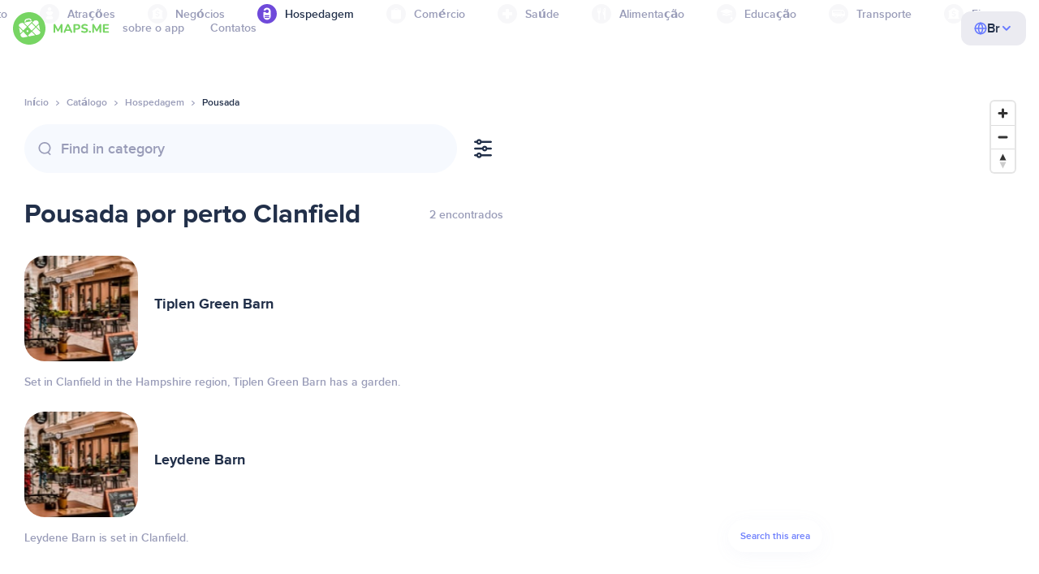

--- FILE ---
content_type: text/html;charset=UTF-8
request_url: https://br.maps.me/catalog/lodging/tourism-guest_house/united-kingdom/clanfield-29169442/
body_size: 79299
content:
<!DOCTYPE html>
<html>
  <head>
    
    <meta http-equiv="Content-Type" content="text/html; charset=utf-8" />
    <meta
      name="viewport"
      content="width=device-width, initial-scale=1.0, maximum-scale=1.0, user-scalable=0"
    />

    
    
    
    <meta
      name="description"
      content="Pousada: há 2 locais em Clanfield, United Kingdom. Busque Pousada e filtre por classificação, recursos e avaliações na área de Clanfield, United Kingdom."
    />
    

    <link
      rel="apple-touch-icon"
      sizes="180x180"
      href="/img/favicon/apple-touch-icon.png"
    />
    <link
      rel="icon"
      type="image/png"
      sizes="32x32"
      href="/img/favicon/favicon-32x32.png"
    />
    <link
      rel="icon"
      type="image/png"
      sizes="16x16"
      href="/img/favicon/favicon-16x16.png"
    />
    <link rel="manifest" href="/img/favicon/site.webmanifest" />
    <link
      rel="mask-icon"
      href="/img/favicon/safari-pinned-tab.svg"
      color="#77d563"
    />
    <meta name="msapplication-TileColor" content="#00aba9" />
    <meta name="theme-color" content="#ffffff" />

    <title
    >Pousada perto de Clanfield, United Kingdom: endereços, sites do diretório de Hospedagem, MAPS.ME — baixe mapas offline</title>
    
    
    
    
    
    

    <!--Google-->
    <meta
      itemprop="name"
      content="MAPS.ME (MapsWithMe): mapas offline detalhados do mundo todo para iPhone, iPad e Android"
    />
    <meta
      itemprop="description"
      content="MAPS.ME (MapsWithMe) é um conjunto de mapas offline de todo o mundo. Mapa dos EUA: Nova York, São Francisco, Washington. França: Paris. Itália: Roma, Veneza, Florença, Rimini. Espanha: Barcelona, Madrid. Japão, Grã-Bretanha, Turquia, Rússia, Índia. Para Android e iOS."
    />
    <meta itemprop="image" content="/img/logo.png" />
    <!--Twitter-->
    <meta name="twitter:card" content="summary" />
    <meta
      name="twitter:title"
      content="MAPS.ME (MapsWithMe): mapas offline detalhados do mundo todo para iPhone, iPad e Android"
    />
    <meta
      name="twitter:description"
      content="MAPS.ME (MapsWithMe) é um conjunto de mapas offline de todo o mundo. Mapa dos EUA: Nova York, São Francisco, Washington. França: Paris. Itália: Roma, Veneza, Florença, Rimini. Espanha: Barcelona, Madrid. Japão, Grã-Bretanha, Turquia, Rússia, Índia. Para Android e iOS."
    />
    <meta name="twitter:image:src" content="/img/logo.png" />
    <!--Facebook-->
    <meta
      property="og:site_name"
      content="MAPS.ME (MapsWithMe): mapas offline detalhados do mundo todo para iPhone, iPad e Android"
    />
    <meta
      property="og:description"
      content="MAPS.ME (MapsWithMe) é um conjunto de mapas offline de todo o mundo. Mapa dos EUA: Nova York, São Francisco, Washington. França: Paris. Itália: Roma, Veneza, Florença, Rimini. Espanha: Barcelona, Madrid. Japão, Grã-Bretanha, Turquia, Rússia, Índia. Para Android e iOS."
    />
    <meta property="og:image" content="/img/logo.png" />
    <meta
      property="og:title"
      content="MAPS.ME (MapsWithMe): mapas offline detalhados do mundo todo para iPhone, iPad e Android"
    />
    <meta property="og:type" content="website" />
    <meta property="og:url" content="https://br.maps.me" />
    <link
      rel="alternate"
      hreflang="en"
      href="https://maps.me/catalog/lodging/tourism-guest_house/united-kingdom/clanfield-29169442/"
    /><link
      rel="alternate"
      hreflang="ar"
      href="https://ae.maps.me/catalog/lodging/tourism-guest_house/united-kingdom/clanfield-29169442/"
    /><link
      rel="alternate"
      hreflang="pt-br"
      href="https://br.maps.me/catalog/lodging/tourism-guest_house/united-kingdom/clanfield-29169442/"
    /><link
      rel="alternate"
      hreflang="fr"
      href="https://fr.maps.me/catalog/lodging/tourism-guest_house/united-kingdom/clanfield-29169442/"
    /><link
      rel="alternate"
      hreflang="de"
      href="https://de.maps.me/catalog/lodging/tourism-guest_house/united-kingdom/clanfield-29169442/"
    /><link
      rel="alternate"
      hreflang="it"
      href="https://it.maps.me/catalog/lodging/tourism-guest_house/united-kingdom/clanfield-29169442/"
    /><link
      rel="alternate"
      hreflang="ru"
      href="https://ru.maps.me/catalog/lodging/tourism-guest_house/united-kingdom/clanfield-29169442/"
    /><link
      rel="alternate"
      hreflang="zh"
      href="https://cn.maps.me/catalog/lodging/tourism-guest_house/united-kingdom/clanfield-29169442/"
    /><link
      rel="alternate"
      hreflang="zf"
      href="https://zf.maps.me/catalog/lodging/tourism-guest_house/united-kingdom/clanfield-29169442/"
    /><link
      rel="alternate"
      hreflang="es"
      href="https://es.maps.me/catalog/lodging/tourism-guest_house/united-kingdom/clanfield-29169442/"
    /><link
      rel="alternate"
      hreflang="tr"
      href="https://tr.maps.me/catalog/lodging/tourism-guest_house/united-kingdom/clanfield-29169442/"
    /><link
      rel="alternate"
      hreflang="hi"
      href="https://hi.maps.me/catalog/lodging/tourism-guest_house/united-kingdom/clanfield-29169442/"
    /><link
      rel="alternate"
      hreflang="vi"
      href="https://vn.maps.me/catalog/lodging/tourism-guest_house/united-kingdom/clanfield-29169442/"
    /><link
      rel="alternate"
      hreflang="ja"
      href="https://ja.maps.me/catalog/lodging/tourism-guest_house/united-kingdom/clanfield-29169442/"
    /><link
      rel="alternate"
      hreflang="ko"
      href="https://ko.maps.me/catalog/lodging/tourism-guest_house/united-kingdom/clanfield-29169442/"
    />
    
    <!--social end-->

    <link
      href="/css/light-theme.css"
      rel="stylesheet"
      type="text/css"
    />
    

    <link href="/css/style.css" rel="stylesheet" type="text/css" />
    <link href="/css/mobile.css" rel="stylesheet" type="text/css" />
    <link href="/css/header.css" rel="stylesheet" type="text/css" />
    <meta property="og:test" content="light" />

    <!-- Google Tag Manager -->
    <script>
      (function (w, d, s, l, i) {
        w[l] = w[l] || [];
        w[l].push({
          "gtm.start": new Date().getTime(),
          event: "gtm.js",
        });
        var f = d.getElementsByTagName(s)[0],
          j = d.createElement(s),
          dl = l != "dataLayer" ? "&l=" + l : "";
        j.async = true;
        j.src = "https://www.googletagmanager.com/gtm.js?id=" + i + dl;
        f.parentNode.insertBefore(j, f);
      })(window, document, "script", "dataLayer", "GTM-T43L9CP");
    </script>
    <!-- End Google Tag Manager -->
    <script
      src="//geoip-js.com/js/apis/geoip2/v2.1/geoip2.js"
      type="text/javascript"
    ></script>
  
    <script src="https://api.mapbox.com/mapbox-gl-js/v1.12.0/mapbox-gl.js"></script>
    <link
      href="https://api.mapbox.com/mapbox-gl-js/v1.12.0/mapbox-gl.css"
      rel="stylesheet"
    />
  </head>
  <body class="theme-light">
    <div class="mainwrap">
      <div class="top-content">
        <header
    class="page-header"
  >
    <div class="page-header-content-wrapper">
      <div class="page-header-left-side">
        <a
          class="page-header-logo page-header-logo--long"
          href="/"
          ><img src="/img/logo-full.svg" alt="Maps.me" />
        </a>
        <a
          class="page-header-logo page-header-logo--short"
          href="/"
          ><img src="/img/logo.svg" alt="Maps.me" />
        </a>
        <div class="page-header-navigation js-page-header-navigation">
          <div
            class="page-header-languages page-header-languages--mobile js-page-header-languages-block"
          >
            <div
              class="page-header-languages-current js-page-header-languages-current"
            >
              <div>
                <img src="/img/globe.svg" />
                <div>Br</div>
              </div>
              <img class="chevron" src="/img/chevron-up.svg" />
            </div>
            <div class="page-header-back js-page-header-languages-current">
              <img src="/img/chevron-left.svg" />
              Menu
            </div>
            <div class="page-header-languages-list">
              <a
                class="filters-check"
                href="https://maps.me/catalog/lodging/tourism-guest_house/united-kingdom/clanfield-29169442/"
              >
                <span class="checkbox"></span
                ><span>English</span>
              </a><a
                class="filters-check"
                href="https://ae.maps.me/catalog/lodging/tourism-guest_house/united-kingdom/clanfield-29169442/"
              >
                <span class="checkbox"></span
                ><span>Arabic</span>
              </a><a
                class="filters-check active"
                href="https://br.maps.me/catalog/lodging/tourism-guest_house/united-kingdom/clanfield-29169442/"
              >
                <span class="checkbox"></span
                ><span>Brazil</span>
              </a><a
                class="filters-check"
                href="https://fr.maps.me/catalog/lodging/tourism-guest_house/united-kingdom/clanfield-29169442/"
              >
                <span class="checkbox"></span
                ><span>French</span>
              </a><a
                class="filters-check"
                href="https://de.maps.me/catalog/lodging/tourism-guest_house/united-kingdom/clanfield-29169442/"
              >
                <span class="checkbox"></span
                ><span>German</span>
              </a><a
                class="filters-check"
                href="https://it.maps.me/catalog/lodging/tourism-guest_house/united-kingdom/clanfield-29169442/"
              >
                <span class="checkbox"></span
                ><span>Italian</span>
              </a><a
                class="filters-check"
                href="https://ru.maps.me/catalog/lodging/tourism-guest_house/united-kingdom/clanfield-29169442/"
              >
                <span class="checkbox"></span
                ><span>Russian</span>
              </a><a
                class="filters-check"
                href="https://cn.maps.me/catalog/lodging/tourism-guest_house/united-kingdom/clanfield-29169442/"
              >
                <span class="checkbox"></span
                ><span>Simplified China</span>
              </a><a
                class="filters-check"
                href="https://zf.maps.me/catalog/lodging/tourism-guest_house/united-kingdom/clanfield-29169442/"
              >
                <span class="checkbox"></span
                ><span>Traditional China</span>
              </a><a
                class="filters-check"
                href="https://es.maps.me/catalog/lodging/tourism-guest_house/united-kingdom/clanfield-29169442/"
              >
                <span class="checkbox"></span
                ><span>Spanish</span>
              </a><a
                class="filters-check"
                href="https://tr.maps.me/catalog/lodging/tourism-guest_house/united-kingdom/clanfield-29169442/"
              >
                <span class="checkbox"></span
                ><span>Turkey</span>
              </a><a
                class="filters-check"
                href="https://hi.maps.me/catalog/lodging/tourism-guest_house/united-kingdom/clanfield-29169442/"
              >
                <span class="checkbox"></span
                ><span>India</span>
              </a><a
                class="filters-check"
                href="https://vn.maps.me/catalog/lodging/tourism-guest_house/united-kingdom/clanfield-29169442/"
              >
                <span class="checkbox"></span
                ><span>Vietnam</span>
              </a><a
                class="filters-check"
                href="https://ja.maps.me/catalog/lodging/tourism-guest_house/united-kingdom/clanfield-29169442/"
              >
                <span class="checkbox"></span
                ><span>Japanese</span>
              </a><a
                class="filters-check"
                href="https://ko.maps.me/catalog/lodging/tourism-guest_house/united-kingdom/clanfield-29169442/"
              >
                <span class="checkbox"></span
                ><span>Korean</span>
              </a>
            </div>
          </div>
          <ul class="js-navigation-list">
            <li
            >
              <a
                class="link"
                href="/app/"
                >sobre o app</a
              >
              <img src="/img/chevron-nav.svg" />
            </li>
            <li
            >
              <a
                class="link"
                href="/contacts/"
                >Contatos</a
              >
              <img src="/img/chevron-nav.svg" />
            </li>
          </ul>
        </div>
      </div>

      <div
        class="page-header-languages js-page-header-languages-block"
      >
        <div
          class="page-header-languages-current js-page-header-languages-current"
        >
          <img src="/img/globe.svg" />
          <div>Br</div>
          <img class="chevron" src="/img/chevron-up.svg" />
        </div>

        <div class="page-header-languages-list">
          <a
            class="filters-check"
            href="https://maps.me/catalog/lodging/tourism-guest_house/united-kingdom/clanfield-29169442/"
          >
            <span class="checkbox"></span
            ><span>English</span>
          </a><a
            class="filters-check"
            href="https://ae.maps.me/catalog/lodging/tourism-guest_house/united-kingdom/clanfield-29169442/"
          >
            <span class="checkbox"></span
            ><span>Arabic</span>
          </a><a
            class="filters-check active"
            href="https://br.maps.me/catalog/lodging/tourism-guest_house/united-kingdom/clanfield-29169442/"
          >
            <span class="checkbox"></span
            ><span>Brazil</span>
          </a><a
            class="filters-check"
            href="https://fr.maps.me/catalog/lodging/tourism-guest_house/united-kingdom/clanfield-29169442/"
          >
            <span class="checkbox"></span
            ><span>French</span>
          </a><a
            class="filters-check"
            href="https://de.maps.me/catalog/lodging/tourism-guest_house/united-kingdom/clanfield-29169442/"
          >
            <span class="checkbox"></span
            ><span>German</span>
          </a><a
            class="filters-check"
            href="https://it.maps.me/catalog/lodging/tourism-guest_house/united-kingdom/clanfield-29169442/"
          >
            <span class="checkbox"></span
            ><span>Italian</span>
          </a><a
            class="filters-check"
            href="https://ru.maps.me/catalog/lodging/tourism-guest_house/united-kingdom/clanfield-29169442/"
          >
            <span class="checkbox"></span
            ><span>Russian</span>
          </a><a
            class="filters-check"
            href="https://cn.maps.me/catalog/lodging/tourism-guest_house/united-kingdom/clanfield-29169442/"
          >
            <span class="checkbox"></span
            ><span>Simplified China</span>
          </a><a
            class="filters-check"
            href="https://zf.maps.me/catalog/lodging/tourism-guest_house/united-kingdom/clanfield-29169442/"
          >
            <span class="checkbox"></span
            ><span>Traditional China</span>
          </a><a
            class="filters-check"
            href="https://es.maps.me/catalog/lodging/tourism-guest_house/united-kingdom/clanfield-29169442/"
          >
            <span class="checkbox"></span
            ><span>Spanish</span>
          </a><a
            class="filters-check"
            href="https://tr.maps.me/catalog/lodging/tourism-guest_house/united-kingdom/clanfield-29169442/"
          >
            <span class="checkbox"></span
            ><span>Turkey</span>
          </a><a
            class="filters-check"
            href="https://hi.maps.me/catalog/lodging/tourism-guest_house/united-kingdom/clanfield-29169442/"
          >
            <span class="checkbox"></span
            ><span>India</span>
          </a><a
            class="filters-check"
            href="https://vn.maps.me/catalog/lodging/tourism-guest_house/united-kingdom/clanfield-29169442/"
          >
            <span class="checkbox"></span
            ><span>Vietnam</span>
          </a><a
            class="filters-check"
            href="https://ja.maps.me/catalog/lodging/tourism-guest_house/united-kingdom/clanfield-29169442/"
          >
            <span class="checkbox"></span
            ><span>Japanese</span>
          </a><a
            class="filters-check"
            href="https://ko.maps.me/catalog/lodging/tourism-guest_house/united-kingdom/clanfield-29169442/"
          >
            <span class="checkbox"></span
            ><span>Korean</span>
          </a>
        </div>
      </div>

      <div class="mobile-menu-button js-mobile-menu-button">
        <img
          class="mobile-menu-image--burger"
          src="/img/burger.svg"
          alt="Maps.me"
        />
        <img
          class="mobile-menu-image--cross"
          src="/img/burger-close.svg"
          alt="Maps.me"
        />
      </div>
    </div>
    <div class="snackbar-error" id="error-alert">
      <div class="snackbar-error-text-container" variant="error"><span class="snackbar-error-text">This section is not available yet</span></div>
      <div class="snackbar-error-icon"><svg width="24" height="24" viewBox="0 0 24 24" fill="none" xmlns="http://www.w3.org/2000/svg"><path d="M12 22C9.34711 22.0024 6.80218 20.9496 4.9263 19.0737C3.05042 17.1978 1.99762 14.6529 2 12V11.8C2.08179 7.79223 4.5478 4.22016 8.26637 2.72307C11.9849 1.22597 16.2381 2.0929 19.074 4.92601C21.9365 7.78609 22.7932 12.0893 21.2443 15.8276C19.6955 19.5659 16.0465 22.0024 12 22ZM12 13.41L13.885 15.295C14.2744 15.6844 14.9056 15.6844 15.295 15.295C15.6844 14.9056 15.6844 14.2744 15.295 13.885L13.41 12L15.295 10.115C15.6844 9.72565 15.6844 9.09437 15.295 8.70501C14.9056 8.31565 14.2744 8.31565 13.885 8.70501L12 10.59L10.115 8.70501C9.72565 8.31565 9.09437 8.31565 8.70501 8.70501C8.31565 9.09437 8.31565 9.72565 8.70501 10.115L10.59 12L8.70508 13.8849C8.31568 14.2743 8.31568 14.9057 8.70508 15.2951C9.09442 15.6844 9.72566 15.6845 10.1151 15.2952L12 13.411V13.41Z" fill="white"></path></svg></div>
    </div>
  </header>
        <!-- end .header-->
        
        
          <div class="top-categories">
    <div class="container">
        <div class="swiper-container">
            <div class="swiper-wrapper">
                <div class="swiper-slide">
                    <div class="menu-category js_open_block"
                         style="--color: #319CFF">
                        <div class="menu-category-head link js_toggle_categories"> <span class="pic">
                                                                            <img src="/img/categories/entertainment-7d60ce76e86377e2fc948d0865602163.svg"
                                                                                 width="24" height="24" alt=""/>
                                                                            </span><span>Entretenimento</span>
                        </div>
                        <!-- end .menu-category-head-->
                        <div class="popup">
                            <div class="popup-scroll">
                                <div class="popup-ind">
                                    <ul>
                                        <li>
                                            <a href="/catalog/recreation/sport-athletics/">Academia</a>
                                        </li>
                                        <li>
                                            <a href="/catalog/recreation/sport-basketball/">Quadra de basquete</a>
                                        </li>
                                        <li>
                                            <a href="/catalog/recreation/amenity-casino/">Cassino</a>
                                        </li>
                                        <li>
                                            <a href="/catalog/recreation/amenity-cinema/">Cinema</a>
                                        </li>
                                        <li>
                                            <a href="/catalog/recreation/leisure-fitness_centre/">Centro de fitness</a>
                                        </li>
                                        <li>
                                            <a href="/catalog/recreation/sport-football/">Campo de futebol</a>
                                        </li>
                                        <li>
                                            <a href="/catalog/recreation/amenity-library/">Biblioteca</a>
                                        </li>
                                        <li>
                                            <a href="/catalog/recreation/sport-multi/">Quadra de esportes</a>
                                        </li>
                                        <li>
                                            <a href="/catalog/recreation/amenity-nightclub/">Casa noturna</a>
                                        </li>
                                        <li>
                                            <a href="/catalog/recreation/leisure-park/">Parque</a>
                                        </li>
                                        <li>
                                            <a href="/catalog/recreation/man_made-pier/">Píer</a>
                                        </li>
                                        <li>
                                            <a href="/catalog/recreation/leisure-sauna/">Sauna</a>
                                        </li>
                                        <li>
                                            <a href="/catalog/recreation/leisure-stadium/">Estádio</a>
                                        </li>
                                        <li>
                                            <a href="/catalog/recreation/leisure-swimming_pool/">Piscina</a>
                                        </li>
                                        <li>
                                            <a href="/catalog/recreation/amenity-theatre/">Teatro</a>
                                        </li>
                                        <li>
                                            <a href="/catalog/recreation/leisure-water_park/">Parque aquático</a>
                                        </li>
                                        <li>
                                            <a href="/catalog/recreation/tourism-zoo/">Zoológico</a>
                                        </li>
                                    </ul>
                                </div>
                                <!-- end .popup-ind-->
                            </div>
                            <!-- end .popup-scroll-->
                            <div class="popup-arr"></div>
                        </div>
                        <!-- end .popup-->
                    </div>
                    <!-- end .menu-category-->
                </div>
                <div class="swiper-slide">
                    <div class="menu-category js_open_block"
                         style="--color: #AF63BC">
                        <div class="menu-category-head link js_toggle_categories"> <span class="pic">
                                                                            <img src="/img/categories/attractions-86345dd157fbd2a77d6e6ec71715c2bc.svg"
                                                                                 width="24" height="24" alt=""/>
                                                                            </span><span>Atrações</span>
                        </div>
                        <!-- end .menu-category-head-->
                        <div class="popup">
                            <div class="popup-scroll">
                                <div class="popup-ind">
                                    <ul>
                                        <li>
                                            <a href="/catalog/attractions/tourism-attraction/">Atração</a>
                                        </li>
                                        <li>
                                            <a href="/catalog/attractions/historic-castle/">Castelo</a>
                                        </li>
                                        <li>
                                            <a href="/catalog/attractions/amenity-place_of_worship-christian/">Igreja</a>
                                        </li>
                                        <li>
                                            <a href="/catalog/attractions/historic-memorial/">Monumento comemorativo</a>
                                        </li>
                                        <li>
                                            <a href="/catalog/attractions/historic-monument/">Monumento</a>
                                        </li>
                                        <li>
                                            <a href="/catalog/attractions/amenity-place_of_worship-muslim/">Mosque</a>
                                        </li>
                                        <li>
                                            <a href="/catalog/attractions/tourism-museum/">Museu</a>
                                        </li>
                                        <li>
                                            <a href="/catalog/attractions/amenity-place_of_worship-jewish/">Sinagoga</a>
                                        </li>
                                        <li>
                                            <a href="/catalog/attractions/amenity-place_of_worship-taoist/">Templo</a>
                                        </li>
                                        <li>
                                            <a href="/catalog/attractions/historic-tomb/">Cemitério</a>
                                        </li>
                                        <li>
                                            <a href="/catalog/attractions/tourism-viewpoint/">Ponto panorâmico</a>
                                        </li>
                                        <li>
                                            <a href="/catalog/attractions/historic-wayside_shrine/">Oratório</a>
                                        </li>
                                    </ul>
                                </div>
                                <!-- end .popup-ind-->
                            </div>
                            <!-- end .popup-scroll-->
                            <div class="popup-arr"></div>
                        </div>
                        <!-- end .popup-->
                    </div>
                    <!-- end .menu-category-->
                </div>
                <div class="swiper-slide">
                    <div class="menu-category js_open_block"
                         style="--color: #5D36B0">
                        <div class="menu-category-head link js_toggle_categories"> <span class="pic">
                                                                            <img src="/img/categories/business-b610e905c38c339acb539c8a6bb3a4c7.svg"
                                                                                 width="24" height="24" alt=""/>
                                                                            </span><span>Negócios</span>
                        </div>
                        <!-- end .menu-category-head-->
                        <div class="popup">
                            <div class="popup-scroll">
                                <div class="popup-ind">
                                    <ul>
                                        <li>
                                            <a href="/catalog/business/shop-car_parts/">Autopeças</a>
                                        </li>
                                        <li>
                                            <a href="/catalog/business/shop-car/">Concessionária</a>
                                        </li>
                                        <li>
                                            <a href="/catalog/business/amenity-car_wash/">Lava-rápido</a>
                                        </li>
                                        <li>
                                            <a href="/catalog/business/office-company/">Escritório comercial</a>
                                        </li>
                                        <li>
                                            <a href="/catalog/business/shop-dry_cleaning/">Lavanderia a seco</a>
                                        </li>
                                        <li>
                                            <a href="/catalog/business/shop-hairdresser/">Cabeleireiro</a>
                                        </li>
                                        <li>
                                            <a href="/catalog/business/shop-laundry/">Lavanderia</a>
                                        </li>
                                        <li>
                                            <a href="/catalog/business/office-lawyer/">Advogado</a>
                                        </li>
                                        <li>
                                            <a href="/catalog/business/shop-optician/">Óptica</a>
                                        </li>
                                        <li>
                                            <a href="/catalog/business/shop-car_repair-tyres/">Borracharia</a>
                                        </li>
                                    </ul>
                                </div>
                                <!-- end .popup-ind-->
                            </div>
                            <!-- end .popup-scroll-->
                            <div class="popup-arr"></div>
                        </div>
                        <!-- end .popup-->
                    </div>
                    <!-- end .menu-category-->
                </div>
                <div class="swiper-slide active">
                    <div class="menu-category active js_open_block"
                         style="--color: #6F4ADA">
                        <div class="menu-category-head link js_toggle_categories"> <span class="pic">
                                                                            <img src="/img/categories/lodging-3101fa6373c6a4ce946195c82f9a8b7d.svg"
                                                                                 width="24" height="24" alt=""/>
                                                                            </span><span>Hospedagem</span>
                        </div>
                        <!-- end .menu-category-head-->
                        <div class="popup">
                            <div class="popup-scroll">
                                <div class="popup-ind">
                                    <ul>
                                        <li>
                                            <a href="/catalog/lodging/tourism-apartment/">Apartamentos</a>
                                        </li>
                                        <li>
                                            <a href="/catalog/lodging/tourism-camp_site/">Acampamento</a>
                                        </li>
                                        <li>
                                            <a href="/catalog/lodging/tourism-guest_house/">Pousada</a>
                                        </li>
                                        <li>
                                            <a href="/catalog/lodging/tourism-hostel/">Albergue</a>
                                        </li>
                                        <li>
                                            <a href="/catalog/lodging/tourism-hotel/">Hotel</a>
                                        </li>
                                        <li>
                                            <a href="/catalog/lodging/tourism-motel/">Motel</a>
                                        </li>
                                    </ul>
                                </div>
                                <!-- end .popup-ind-->
                            </div>
                            <!-- end .popup-scroll-->
                            <div class="popup-arr"></div>
                        </div>
                        <!-- end .popup-->
                    </div>
                    <!-- end .menu-category-->
                </div>
                <div class="swiper-slide">
                    <div class="menu-category js_open_block"
                         style="--color: #999CB8">
                        <div class="menu-category-head link js_toggle_categories"> <span class="pic">
                                                                            <img src="/img/categories/shops-5aea0688e2b2c67948d3fe515282b853.svg"
                                                                                 width="24" height="24" alt=""/>
                                                                            </span><span>Comércio</span>
                        </div>
                        <!-- end .menu-category-head-->
                        <div class="popup">
                            <div class="popup-scroll">
                                <div class="popup-ind">
                                    <ul>
                                        <li>
                                            <a href="/catalog/shops/shop-bakery/">Padaria</a>
                                        </li>
                                        <li>
                                            <a href="/catalog/shops/shop-beauty/">Salão de beleza</a>
                                        </li>
                                        <li>
                                            <a href="/catalog/shops/shop-books/">Livraria</a>
                                        </li>
                                        <li>
                                            <a href="/catalog/shops/shop-butcher/">Açougue</a>
                                        </li>
                                        <li>
                                            <a href="/catalog/shops/shop-chemist/">Perfumaria</a>
                                        </li>
                                        <li>
                                            <a href="/catalog/shops/shop-clothes/">Loja de roupas</a>
                                        </li>
                                        <li>
                                            <a href="/catalog/shops/shop-computer/">Loja de informática</a>
                                        </li>
                                        <li>
                                            <a href="/catalog/shops/shop-department_store/">Loja de departamento</a>
                                        </li>
                                        <li>
                                            <a href="/catalog/shops/shop-florist/">Floricultura</a>
                                        </li>
                                        <li>
                                            <a href="/catalog/shops/shop-furniture/">Loja de móveis</a>
                                        </li>
                                        <li>
                                            <a href="/catalog/shops/shop-gift/">Loja de presentes</a>
                                        </li>
                                        <li>
                                            <a href="/catalog/shops/shop-hardware/">Material de construção</a>
                                        </li>
                                        <li>
                                            <a href="/catalog/shops/shop-jewelry/">Joalheria</a>
                                        </li>
                                        <li>
                                            <a href="/catalog/shops/shop-kiosk/">Quiosque</a>
                                        </li>
                                        <li>
                                            <a href="/catalog/shops/shop-alcohol/">Loja de bebidas</a>
                                        </li>
                                        <li>
                                            <a href="/catalog/shops/shop-mall/">Shopping</a>
                                        </li>
                                        <li>
                                            <a href="/catalog/shops/amenity-marketplace/">Mercado</a>
                                        </li>
                                        <li>
                                            <a href="/catalog/shops/shop-pet/">Petshop</a>
                                        </li>
                                        <li>
                                            <a href="/catalog/shops/shop-photo/">Artigos para fotografia</a>
                                        </li>
                                        <li>
                                            <a href="/catalog/shops/shop-shoes/">Loja de sapatos</a>
                                        </li>
                                        <li>
                                            <a href="/catalog/shops/shop-sports/">Artigos esportivos</a>
                                        </li>
                                        <li>
                                            <a href="/catalog/shops/shop-supermarket/">Supermercado</a>
                                        </li>
                                        <li>
                                            <a href="/catalog/shops/shop-confectionery/">Doceria</a>
                                        </li>
                                        <li>
                                            <a href="/catalog/shops/shop-ticket/">Venda de ingressos</a>
                                        </li>
                                        <li>
                                            <a href="/catalog/shops/shop-toys/">Loja de brinquedos</a>
                                        </li>
                                        <li>
                                            <a href="/catalog/shops/shop-wine/">Enoteca</a>
                                        </li>
                                    </ul>
                                </div>
                                <!-- end .popup-ind-->
                            </div>
                            <!-- end .popup-scroll-->
                            <div class="popup-arr"></div>
                        </div>
                        <!-- end .popup-->
                    </div>
                    <!-- end .menu-category-->
                </div>
                <div class="swiper-slide">
                    <div class="menu-category js_open_block"
                         style="--color: #28DBBB">
                        <div class="menu-category-head link js_toggle_categories"> <span class="pic">
                                                                            <img src="/img/categories/health-a5112ec65e5c888fae2e25462a5ecb0d.svg"
                                                                                 width="24" height="24" alt=""/>
                                                                            </span><span>Saúde</span>
                        </div>
                        <!-- end .menu-category-head-->
                        <div class="popup">
                            <div class="popup-scroll">
                                <div class="popup-ind">
                                    <ul>
                                        <li>
                                            <a href="/catalog/health/amenity-clinic/">Clínica</a>
                                        </li>
                                        <li>
                                            <a href="/catalog/health/amenity-dentist/">Dentista</a>
                                        </li>
                                        <li>
                                            <a href="/catalog/health/amenity-doctors/">Médico</a>
                                        </li>
                                        <li>
                                            <a href="/catalog/health/amenity-hospital/">Hospital</a>
                                        </li>
                                        <li>
                                            <a href="/catalog/health/amenity-pharmacy/">Farmácia</a>
                                        </li>
                                        <li>
                                            <a href="/catalog/health/amenity-veterinary/">Veterinário</a>
                                        </li>
                                    </ul>
                                </div>
                                <!-- end .popup-ind-->
                            </div>
                            <!-- end .popup-scroll-->
                            <div class="popup-arr"></div>
                        </div>
                        <!-- end .popup-->
                    </div>
                    <!-- end .menu-category-->
                </div>
                <div class="swiper-slide">
                    <div class="menu-category js_open_block"
                         style="--color: #24C17D">
                        <div class="menu-category-head link js_toggle_categories"> <span class="pic">
                                                                            <img src="/img/categories/food-482840d98888ee6d80d9694d22bec315.svg"
                                                                                 width="24" height="24" alt=""/>
                                                                            </span><span>Alimentação</span>
                        </div>
                        <!-- end .menu-category-head-->
                        <div class="popup">
                            <div class="popup-scroll">
                                <div class="popup-ind">
                                    <ul>
                                        <li>
                                            <a href="/catalog/food/amenity-bar/">Bar</a>
                                        </li>
                                        <li>
                                            <a href="/catalog/food/amenity-cafe/">Café</a>
                                        </li>
                                        <li>
                                            <a href="/catalog/food/amenity-fast_food/">Fast-food</a>
                                        </li>
                                        <li>
                                            <a href="/catalog/food/amenity-pub/">Pub</a>
                                        </li>
                                        <li>
                                            <a href="/catalog/food/amenity-restaurant/">Restaurante</a>
                                        </li>
                                    </ul>
                                </div>
                                <!-- end .popup-ind-->
                            </div>
                            <!-- end .popup-scroll-->
                            <div class="popup-arr"></div>
                        </div>
                        <!-- end .popup-->
                    </div>
                    <!-- end .menu-category-->
                </div>
                <div class="swiper-slide">
                    <div class="menu-category js_open_block"
                         style="--color: #1F9983">
                        <div class="menu-category-head link js_toggle_categories"> <span class="pic">
                                                                            <img src="/img/categories/education-6eeba8b3633828a2bc8a5e5849e3b374.svg"
                                                                                 width="24" height="24" alt=""/>
                                                                            </span><span>Educação</span>
                        </div>
                        <!-- end .menu-category-head-->
                        <div class="popup">
                            <div class="popup-scroll">
                                <div class="popup-ind">
                                    <ul>
                                        <li>
                                            <a href="/catalog/education/amenity-college/">Faculdade</a>
                                        </li>
                                        <li>
                                            <a href="/catalog/education/amenity-kindergarten/">Jardim de infância</a>
                                        </li>
                                        <li>
                                            <a href="/catalog/education/amenity-school/">Escola</a>
                                        </li>
                                        <li>
                                            <a href="/catalog/education/amenity-university/">Universidade</a>
                                        </li>
                                    </ul>
                                </div>
                                <!-- end .popup-ind-->
                            </div>
                            <!-- end .popup-scroll-->
                            <div class="popup-arr"></div>
                        </div>
                        <!-- end .popup-->
                    </div>
                    <!-- end .menu-category-->
                </div>
                <div class="swiper-slide">
                    <div class="menu-category js_open_block"
                         style="--color: #FB4D6D">
                        <div class="menu-category-head link js_toggle_categories"> <span class="pic">
                                                                            <img src="/img/categories/transport-5f3701dbe5fcb3435103f1d33304467b.svg"
                                                                                 width="24" height="24" alt=""/>
                                                                            </span><span>Transporte</span>
                        </div>
                        <!-- end .menu-category-head-->
                        <div class="popup">
                            <div class="popup-scroll">
                                <div class="popup-ind">
                                    <ul>
                                        <li>
                                            <a href="/catalog/transport/aeroway-aerodrome/">Aeroporto</a>
                                        </li>
                                        <li>
                                            <a href="/catalog/transport/amenity-bus_station/">Estação de ônibus</a>
                                        </li>
                                        <li>
                                            <a href="/catalog/transport/amenity-car_rental/">Aluguel de carro</a>
                                        </li>
                                        <li>
                                            <a href="/catalog/transport/amenity-car_sharing/">Compartilhamento de carros</a>
                                        </li>
                                        <li>
                                            <a href="/catalog/transport/amenity-fuel/">Posto de gasolina</a>
                                        </li>
                                        <li>
                                            <a href="/catalog/transport/amenity-parking/">Estacionamento</a>
                                        </li>
                                        <li>
                                            <a href="/catalog/transport/railway-subway_entrance/">Metrô</a>
                                        </li>
                                        <li>
                                            <a href="/catalog/transport/amenity-taxi/">Táxi</a>
                                        </li>
                                        <li>
                                            <a href="/catalog/transport/railway-station/">Estação de trem</a>
                                        </li>
                                    </ul>
                                </div>
                                <!-- end .popup-ind-->
                            </div>
                            <!-- end .popup-scroll-->
                            <div class="popup-arr"></div>
                        </div>
                        <!-- end .popup-->
                    </div>
                    <!-- end .menu-category-->
                </div>
                <div class="swiper-slide">
                    <div class="menu-category js_open_block"
                         style="--color: #82C3FF">
                        <div class="menu-category-head link js_toggle_categories"> <span class="pic">
                                                                            <img src="/img/categories/finance-b610e905c38c339acb539c8a6bb3a4c7.svg"
                                                                                 width="24" height="24" alt=""/>
                                                                            </span><span>Finanças</span>
                        </div>
                        <!-- end .menu-category-head-->
                        <div class="popup">
                            <div class="popup-scroll">
                                <div class="popup-ind">
                                    <ul>
                                        <li>
                                            <a href="/catalog/finance/amenity-atm/">Caixa automático</a>
                                        </li>
                                        <li>
                                            <a href="/catalog/finance/amenity-bank/">Banco</a>
                                        </li>
                                        <li>
                                            <a href="/catalog/finance/amenity-post_office/">Correio</a>
                                        </li>
                                    </ul>
                                </div>
                                <!-- end .popup-ind-->
                            </div>
                            <!-- end .popup-scroll-->
                            <div class="popup-arr"></div>
                        </div>
                        <!-- end .popup-->
                    </div>
                    <!-- end .menu-category-->
                </div>
                <!-- end .swiper-slide-->
            </div>
            <!-- end .swiper-wrapper-->
        </div>
        <!-- end .swiper-container-->
    </div>
    <!-- end .container-->
</div>
        
        
        <!-- end .top-categories-->
      </div>
      <!-- end .top-content-->
      <div class="content">
        <div class="top-content-place with-cat"></div>
        <div class="content-with-map">
          <div class="container">
            <div class="breadcrumbs">
              <div class="grid">
                <div>
                  <a href="/"
                    ><span>Início</span></a
                  >
                </div>
                <div class="arr">
                  <svg width="12" height="12">
                    <use xlink:href="/img/sprite.svg#rarr-12"></use>
                  </svg>
                </div>
                <div>
                  <a href="/catalog"
                    ><span>Catálogo</span></a
                  >
                </div>
                <div class="arr">
                  <svg width="12" height="12">
                    <use xlink:href="/img/sprite.svg#rarr-12"></use>
                  </svg>
                </div>
                <div>
                  <a
                    href="/catalog/lodging/"
                  >
                    <span>Hospedagem</span>
                  </a>
                </div>
                <div class="arr">
                  <svg width="12" height="12">
                    <use xlink:href="/img/sprite.svg#rarr-12"></use>
                  </svg>
                </div>
                <div>
                  <span>Pousada</span>
                </div>
              </div>
              <!-- end .grid-->
            </div>
            <!-- end .breadcrumbs-->
            <form
              action="/catalog/lodging/tourism-guest_house/"
              class="big-search has-filters"
            >
              <div class="input placeholder input-big input-search">
                <input
                  type="search"
                  placeholder="Find in category" id="searchString" name="searchString" value=""
                />
                <div class="pic">
                  <svg width="20" height="20">
                    <use xlink:href="/img/sprite.svg#search-20"></use>
                  </svg>
                </div>
                <div class="clear">
                  <svg width="24" height="24">
                    <use xlink:href="/img/sprite.svg#cross-24"></use>
                  </svg>
                </div>
              </div>
              <!-- end .input-->
              <div
                class="filters js_open_block"
              >
                <div class="toggle js_toggle">
                  <svg width="24" height="24">
                    <use xlink:href="/img/sprite.svg#filter-24"></use>
                  </svg>
                </div>
                <!-- end .toggle-->
                <div class="popup">
                  <div class="popup-scroll">
                    <div class="popup-ind">
                      <a
                        class="filters-check"
                        href="/catalog/lodging/tourism-guest_house/?wifi=true"
                      >
                        <span class="checkbox"></span><span>Wi-Fi</span>
                      </a>
                      <!-- end .filters-check-->
                      
                      <!-- end .filters-check-->
                      <div class="filters-checks">
                        <a
                          href="/catalog/lodging/tourism-guest_house/?priceTier=1"
                        >
                          <span>$</span>
                        </a>
                        <a
                          href="/catalog/lodging/tourism-guest_house/?priceTier=2"
                        >
                          <span>$$</span>
                        </a>
                        <a
                          href="/catalog/lodging/tourism-guest_house/?priceTier=3"
                        >
                          <span>$$$</span>
                        </a>
                        <a
                          href="/catalog/lodging/tourism-guest_house/?priceTier=4"
                        >
                          <span>$$$$</span>
                        </a>
                      </div>
                      <!-- end .filters-checks-->
                      <a
                        class="filters-check"
                        href="/catalog/lodging/tourism-guest_house/?wheelchair=true"
                      >
                        <span class="checkbox"></span
                        ><span>Wheelchair active</span>
                      </a>
                      <!-- end .filters-check-->
                      <div class="filters-clear">
                        <a
                          class="link"
                          type="reset"
                          href="/catalog/lodging/tourism-guest_house/"
                          >Clear</a
                        >
                      </div>
                      <!-- end .filters-clear-->
                    </div>
                    <!-- end .popup-ind-->
                  </div>
                  <!-- end .popup-scroll-->
                  <div class="popup-arr"></div>
                </div>
                <!-- end .popup-->
              </div>
              <!-- end .filters-->
            </form>
            <!-- end .big-search-->

            <div
              class="results-title"
            >
              <div class="top">
                
                <h1
                  class="title-33"
                >Pousada por perto Clanfield</h1>
                
                <div
                  class="num"
                >2 encontrados</div>
              </div>
              <!-- end .top-->
            </div>
            <!-- end .results-title-->
            <div
              class="list-places"
            >
              
                <div class="el" id="5b4a03218086fc7984302c39">
    <div class="card-wide">
        <a class="head"
           href="/catalog/lodging/tourism-guest_house/tiplen-green-barn-1017798b/">
            <div class="photo"><img src="/img/temp/1.jpg" width="280"
                                    height="260" alt=""/></div>
            <!-- end .photo-->
            <div class="wrap">
                <div class="top">
                    <h2 class="name">Tiplen Green Barn</h2>
                    
                    <!-- end .info-stars-->
                </div>
                <!-- end .top-->
                <div class="info">
                    <div class="l">
                        <div>
                            
                            
                        </div>
                        
                        <!-- end .info-place-->
                    </div>
                    <!-- end .l-->
                </div>
                <!-- end .info-->
                <div class="tags">
                    
                    <ul class="hide">
                    </ul>
                    
                </div>
                <!-- end .tags-->
            </div>
            <!-- end .wrap-->
        </a>
        <!-- end .head-->
        <div class="descr folded-text js_open_text">
            <div class="text-full">
                <p>Set in Clanfield in the Hampshire region, Tiplen Green Barn has a garden. The property is 27 km from Winchester, and complimentary private parking is offered.</p>
            </div>
            
        </div>
        <!-- end .descr-->
    </div>
    <!-- end .card-wide-->
</div>
                
              
              
                <div class="el" id="5b66502e373617691f74a8b8">
    <div class="card-wide">
        <a class="head"
           href="/catalog/lodging/tourism-guest_house/leydene-barn-1017799b/">
            <div class="photo"><img src="/img/temp/1.jpg" width="280"
                                    height="260" alt=""/></div>
            <!-- end .photo-->
            <div class="wrap">
                <div class="top">
                    <h2 class="name">Leydene Barn</h2>
                    
                    <!-- end .info-stars-->
                </div>
                <!-- end .top-->
                <div class="info">
                    <div class="l">
                        <div>
                            
                            
                        </div>
                        
                        <!-- end .info-place-->
                    </div>
                    <!-- end .l-->
                </div>
                <!-- end .info-->
                <div class="tags">
                    
                    <ul class="hide">
                    </ul>
                    
                </div>
                <!-- end .tags-->
            </div>
            <!-- end .wrap-->
        </a>
        <!-- end .head-->
        <div class="descr folded-text js_open_text">
            <div class="text-full">
                <p>Leydene Barn is set in Clanfield. This holiday home provides a garden. This holiday home features 1 bedroom, a TV, and a kitchen. Free private parking is available at the holiday home.</p>
            </div>
            
        </div>
        <!-- end .descr-->
    </div>
    <!-- end .card-wide-->
</div>
                
              
              <!-- end .inner-info-->
            </div>
            <div>
              <!--                     https://maps.me/catalog/food/amenity-cafe/nederland/amsterdam-268396336/ -->
              <h3
                class="title-20"
              >Mais Pousada em outras Cidades</h3>
              <ul class="links-list">
                <li>
                  <a
                    href="/catalog/lodging/tourism-guest_house/italia/santa-maria-317003733/"
                  >Pousada Por perto Santa Maria</a>
                </li>
                <li>
                  <a
                    href="/catalog/lodging/tourism-guest_house/chile/los-molles-946142836/"
                  >Pousada Por perto Los Molles</a>
                </li>
                <li>
                  <a
                    href="/catalog/lodging/tourism-guest_house/united-kingdom/shieldaig-25299258/"
                  >Pousada Por perto Shieldaig</a>
                </li>
                <li>
                  <a
                    href="/catalog/lodging/tourism-guest_house/france/bazugues-391076965/"
                  >Pousada Por perto Bazugues</a>
                </li>
                <li>
                  <a
                    href="/catalog/lodging/tourism-guest_house/france/cabrespine-244882358/"
                  >Pousada Por perto Cabrespine</a>
                </li>
                <li>
                  <a
                    href="/catalog/lodging/tourism-guest_house/india/sissu-342116474/"
                  >Pousada Por perto Sissu</a>
                </li>
                <li>
                  <a
                    href="/catalog/lodging/tourism-guest_house/lietuva/vaitkaiciai-2591409742/"
                  >Pousada Por perto Vaitkaičiai</a>
                </li>
              </ul>
            </div>
            <div>
              <!-- https://maps.me/catalog/recreation/leisure-fitness_centre/country-espana/city-barcelona-152364165/ -->
              <h3
                class="title-20"
              >Locais interessantes em Clanfield</h3>
              <ul class="links-list">
                <li>
                  <a
                    href="/catalog/food/amenity-fast_food/united-kingdom/clanfield-29169442/"
                  >Fast Food Por perto Clanfield</a>
                </li>
                <li>
                  <a
                    href="/catalog/attractions/amenity-place_of_worship-christian/united-kingdom/clanfield-29169442/"
                  >Church Por perto Clanfield</a>
                </li>
                <li>
                  <a
                    href="/catalog/education/amenity-school/united-kingdom/clanfield-29169442/"
                  >School Por perto Clanfield</a>
                </li>
                <li>
                  <a
                    href="/catalog/finance/amenity-post_office/united-kingdom/clanfield-29169442/"
                  >Post Por perto Clanfield</a>
                </li>
                <li>
                  <a
                    href="/catalog/health/amenity-pharmacy/united-kingdom/clanfield-29169442/"
                  >Pharmacy Por perto Clanfield</a>
                </li>
                <li>
                  <a
                    href="/catalog/food/amenity-bar/united-kingdom/clanfield-29169442/"
                  >Bar Por perto Clanfield</a>
                </li>
                <li>
                  <a
                    href="/catalog/food/amenity-pub/united-kingdom/clanfield-29169442/"
                  >Pub Por perto Clanfield</a>
                </li>
              </ul>
            </div>
            <!--                <div th:if="${citySections}" class="more-places">-->
            <!--                    <h2 class="title-24"-->
            <!--                        th:if="${catalog_subcategories.links.block3 != null && catalog_subcategories.links.block3.size() > 0}"-->
            <!--                        th:text="#{text.MoreInOtherCities(${sectionCrumb.name})}">-->
            <!--                    </h2>-->
            <!--                    <div class="slider-places">-->
            <!--                        <div class="swiper-container">-->
            <!--                            <div class="swiper-wrapper">-->
            <!--                                <div th:each="link :${catalog_subcategories.links.block3}" class="swiper-slide">-->
            <!--                                    <a class="img-link" th:href="@{/catalog/{group}/{category}/{country}/{city}/-->
            <!--                                    (group=${link.targetGroupAlias},category=${link.targetCategoryAlias},country=${link.targetCountryAlias},city=${link.targetCityAlias})}">-->
            <!--                                        <img th:src="@{/img/cities/other/{file}(file=${link.image})}"-->
            <!--                                             width="367" height="240" alt=""/>-->
            <!--                                        <span th:text="${sectionCrumb.name} + ' '+#{text.PlaceNearby}+' ' + ${link.targetCityName}"-->
            <!--                                              class="img-link-text">-->
            <!--                                        </span>-->
            <!--                                    </a>-->
            <!--                                    &lt;!&ndash; end .img-link&ndash;&gt;-->
            <!--                                </div>-->
            <!--                            </div>-->
            <!--                            &lt;!&ndash; end .swiper-wrapper&ndash;&gt;-->
            <!--                        </div>-->
            <!--                        &lt;!&ndash; end .swiper-container&ndash;&gt;-->
            <!--                        <div class="swiper-arr swiper-prev">-->
            <!--                            <svg width="12" height="12">-->
            <!--                                <use xlink:href="/img/sprite.svg#rarr-12"></use>-->
            <!--                            </svg>-->
            <!--                        </div>-->
            <!--                        &lt;!&ndash; end .swiper-prev&ndash;&gt;-->
            <!--                        <div class="swiper-arr swiper-next">-->
            <!--                            <svg width="12" height="12">-->
            <!--                                <use xlink:href="/img/sprite.svg#rarr-12"></use>-->
            <!--                            </svg>-->
            <!--                        </div>-->
            <!--                        &lt;!&ndash; end .swiper-next&ndash;&gt;-->
            <!--                    </div>-->
            <!--                    &lt;!&ndash; end .slider-places&ndash;&gt;-->
            <!--                    <h2 class="title-24"-->
            <!--                        th:if="${catalog_subcategories.links.block4 != null && catalog_subcategories.links.block4.size()>0}"-->
            <!--                        th:text="#{text.InterestingPlaces(${catalog_subcategories.cityName})}"></h2>-->
            <!--                    <div class="slider-places">-->
            <!--                        <div class="swiper-container">-->
            <!--                            <div class="swiper-wrapper">-->
            <!--                                <div th:each="link :${catalog_subcategories.links.block4}" class="swiper-slide">-->
            <!--                                    <a class="img-link" th:href="@{/catalog/{group}/{category}/{country}/{city}/-->
            <!--                                    (group=${link.targetGroupAlias},category=${link.targetCategoryAlias},country=${link.targetCountryAlias},city=${link.targetCityAlias})}">-->
            <!--                                        <img th:src="@{/img/categories/{file}(file=${link.image})}" width="367" height="240" alt=""/>-->
            <!--                                        <span th:text="${link.targetCategoryName} + ' '+#{text.PlaceNearby}+' ' + ${catalog_subcategories.cityName}"-->
            <!--                                              class="img-link-text">-->
            <!--                                        </span>-->
            <!--                                    </a>-->
            <!--                                    &lt;!&ndash; end .img-link&ndash;&gt;-->
            <!--                                </div>-->
            <!--                                &lt;!&ndash; end .swiper-slide&ndash;&gt;-->
            <!--                            </div>-->
            <!--                            &lt;!&ndash; end .swiper-wrapper&ndash;&gt;-->
            <!--                        </div>-->
            <!--                        &lt;!&ndash; end .swiper-container&ndash;&gt;-->
            <!--                        <div class="swiper-arr swiper-prev">-->
            <!--                            <svg width="12" height="12">-->
            <!--                                <use xlink:href="/img/sprite.svg#rarr-12"></use>-->
            <!--                            </svg>-->
            <!--                        </div>-->
            <!--                        &lt;!&ndash; end .swiper-prev&ndash;&gt;-->
            <!--                        <div class="swiper-arr swiper-next">-->
            <!--                            <svg width="12" height="12">-->
            <!--                                <use xlink:href="/img/sprite.svg#rarr-12"></use>-->
            <!--                            </svg>-->
            <!--                        </div>-->
            <!--                        &lt;!&ndash; end .swiper-next&ndash;&gt;-->
            <!--                    </div>-->
            <!--                    &lt;!&ndash; end .slider-places&ndash;&gt;-->
            <!--                </div>-->
            <!-- end .more-places-->

            <!-- end .list-places-->
            
            
              <div class="pagination">
    
    
    
</div>
            
            
            
            <!-- end .more-places-->
          </div>
          <!-- end .container-->
        </div>
        <!-- end .content-with-map-->
        <div class="map-wrapper to-hide">
          <div class="map" id="map"></div>
          <!-- end .map-search-popup-->
          <div class="btn btn-white map-bottom-btn">Search this area</div>
        </div>
        <!-- end .map-wrapper-->
      </div>
      <!-- end .content-->
      <div class="bottom-content">
        <footer class="footer">
    <div class="container">
      <div class="grid">
        <div class="download">
          <a class="link link-apple" href="#">
            <span class="pic"><img src="/img/appstore.svg" alt="" /></span>
            <small>Disponível em</small
            ><span>App Store</span> </a
          ><!-- end .link-->
          <a class="link link-android" href="#">
            <span class="pic"><img src="/img/google-play.svg" alt="" /></span>
            <small>Disponível em</small>
            <span>Google Play</span> </a
          ><!-- end .link-->
        </div>
        <!-- end .download-->
        <div class="soc-row">
          <ul class="soc">
            <li>
              <a target="_blank" href="https://www.facebook.com/MapsWithMe/">
                <svg width="16" height="16">
                  <use xlink:href="/img/sprite.svg#facebook-16"></use>
                </svg>
              </a>
            </li>
            <li>
              <a target="_blank" href="https://www.instagram.com/maps.me/">
                <svg width="16" height="16">
                  <use xlink:href="/img/sprite.svg#instagram-16"></use>
                </svg>
              </a>
            </li>
            <li>
              <a target="_blank" href="https://twitter.com/maps_me/">
                <svg width="16" height="16">
                  <use xlink:href="/img/sprite.svg#twitter-16"></use>
                </svg>
              </a>
            </li>
          </ul>
          <!-- end .soc-->
        </div>
        <!-- end .soc-row-->
        <ul class="foot-menu">
          <li>© 2025 Todos os direitos reservados | MAPS.ME</li>
          <li>
            <a href="/policy/"
              >Política de Privacidade</a
            >
          </li>
          <li>
            <a href="/terms/"
              >Termos de Serviço</a
            >
          </li>
        </ul>
        <!-- end .foot-menu-->
      </div>
      <!-- end .grid-->
    </div>
    <!-- end .container-->
  </footer>
        <!-- end .footer-->
      </div>
      <!-- end .bottom-content-->
      <div class="show-on-map" style="display: none">
        <div class="btn btn-blue-shad">
          <span class="for-text">Show on map</span
          ><span class="for-map">Show list</span>
        </div>
      </div>
      <!-- end .show-on-map-->
      <html>
  <link
    href="/blocks/mobile-app-invite/styles-77481d8d45a628510d122dced3b7bcb4.css"
    rel="stylesheet"
    type="text/css"
  />

  <div class="mobile-app-invite">
    <div class="app-cover">
      <div class="mobile-app-invite-content">
        <div class="mobile-app-invite-illustration">
          <img
            src="/blocks/mobile-app-invite/img/mas-code-5dcabb14632b0fd3adc12dee8d0f61b3.svg"
            width="300"
            height="300"
            alt=""
          />
        </div>

        <div class="mobile-app-invite-title">
          <span class="maps-me-brand">MAPS.ME</span> <br /><span
            >sempre à mão</span
          >
        </div>

        <div
          class="mobile-app-invite-description"
        >Baixe o app e comece a expandir seus horizontes</div>

        <div class="mobile-app-invite-actions">
          <a
            href="/download-app"
            target="_blank"
            class="mobile-app-invite-primary-button"
            >Abrir app MAPS.ME</a
          >
          <div
            class="js-close mobile-app-invite-secondary-button"
          >Usar versão web</div>
        </div>
      </div>
      <!-- /.content -->
    </div>
  </div>
</html>

    </div>
    <!-- end .mainwrap-->
    <link
      href="https://fonts.googleapis.com/css2?family=Nunito:wght@600;800&display=swap"
      rel="stylesheet"
    />
    <script src="https://d3js.org/d3.v3.min.js" charset="utf-8"></script>
    <script src="/js/jquery-3.5.1.min-906c82fa6eb881744c7a95babbf92b9d.js"></script>
    <script src="/js/swiper.min-109e655465f9d245b3a1e362a0191de1.js"></script>
    <link href="/css/swiper.min-feb7f8c13eaf84cacec1c26d06342624.css" rel="stylesheet" type="text/css" />
    <script src="/js/jquery.magnific-popup.min-8ea31b9f75a084ee99ed53ba833a4ada.js"></script>
    <link
      href="/css/magnific-popup-2e1433aba29ac02ae6a054a302b365c4.css"
      rel="stylesheet"
      type="text/css"
    />
    <script src="/js/main-5d2370f39ddec36d719c2c04614d7444.js"></script>
    <script src="/js/header-461a8b95f89b9b3522256cab24030f60.js"></script>
    <script>
      var lon = null;
      var lat = null;
      var zoom = lon ? 9 : 0;
      mapboxgl.accessToken = 'pk.eyJ1Ijoia29kZXRlYW0iLCJhIjoiY2xvZDM0dnBqMDU0bDJrcDhnZ3cxZmozOSJ9.V0JEUo6yfeWFRxcEmRKJwA';
      var map = new mapboxgl.Map({
          container: 'map', // container id
          style: 'mapbox://styles/mapbox/streets-v11', // style URL
          center: [lon, lat],
          zoom: zoom
      });
      map.addControl(new mapboxgl.NavigationControl())
      map.on('load', function () {
          map.addSource('moscow', {
              "type": 'geojson',
              "data": {
                  "type": "Feature",
                  "geometry": {
                      "type": "Polygon",
                      "coordinates": [
                          []
                      ]
                  }
              }
          });
          map.addLayer({
              'id': 'moscow',
              'type': 'fill',
              'source': 'moscow',
              'layout': {},
              'paint': {
                  'fill-color': '#9A9057',
                  'fill-opacity': 0.2
              }
          });
      });

      $(document).ready(function () {
          var geoJsons = [];
          var points = [];
          var findGeometry = function (geoJson, type) {
              for (let i = 0; i < geoJson.features.length; i++) {
                  if (geoJson.features[i].geometry.type === type) {
                      var geom = geoJson.features[i].geometry;
                      geoJson.features.splice(i, 1);
                      return geom;
                  }
              }
          }

          var findPointAndRemove = function (geoJson) {
              return findGeometry(geoJson, 'Point');
          }
          $('.el').each(function () {
              var id = $(this).attr("id");
              $(this).mouseover(function () {
                  var geoJson = geoJsons[id];
                  if (geoJson) {
                      var point = points[id];
                      if (point) {
                          map.flyTo({
                              center: point.coordinates
                          });
                      }
                  } else {
                      d3.json('/catalog/' + id + '/coords', function (err, data) {
                              if (err) throw err;
                              var point = findPointAndRemove(data);
                              points[id] = point;
                              geoJsons[id] = data;
                              if (point) {
                                  map.flyTo({
                                      center: point.coordinates,
                                      zoom: 16
                                  });
                                  new mapboxgl.Marker()
                                      .setLngLat(point.coordinates)
                                      .addTo(map);
                              }
                          }
                      )
                  }
              });
          });
      });
    </script>
  </body>
</html>
